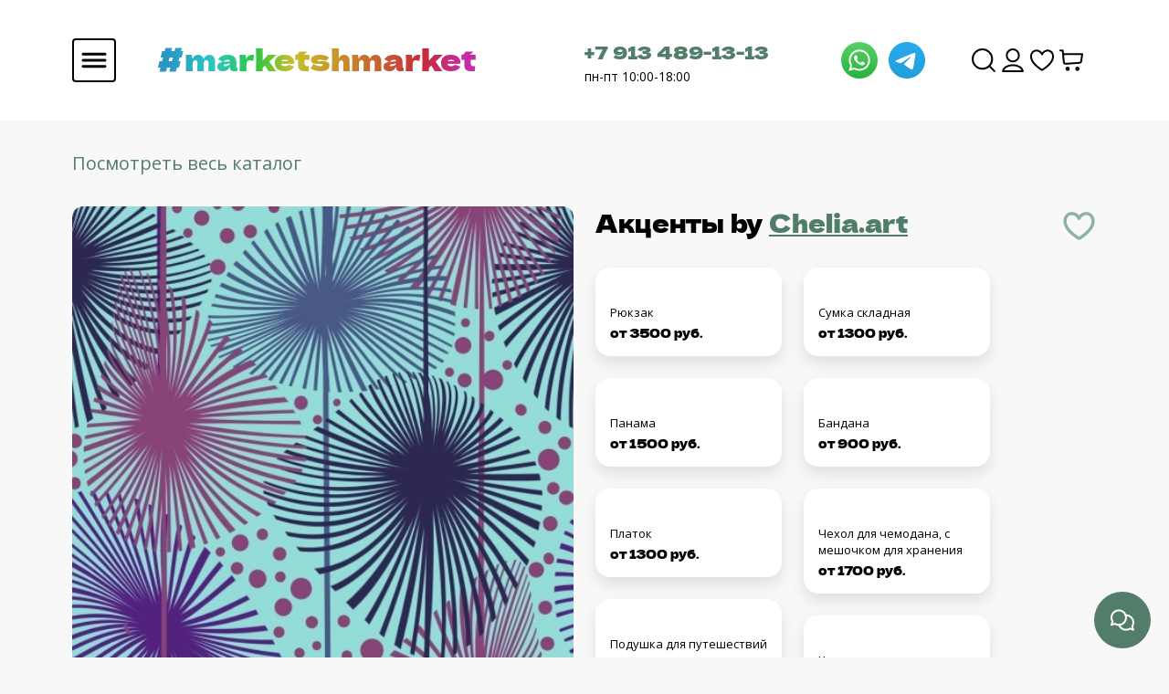

--- FILE ---
content_type: text/html; charset=utf-8
request_url: https://www.google.com/recaptcha/api2/anchor?ar=1&k=6LfXhUEmAAAAAOGNQm5_a2Ach-HWlFKD3Sq7vfFj&co=aHR0cHM6Ly9tYXJrZXRzaG1hcmtldC5jb206NDQz&hl=ru&v=TkacYOdEJbdB_JjX802TMer9&size=normal&anchor-ms=20000&execute-ms=15000&cb=j19bwpyr4ut1
body_size: 46078
content:
<!DOCTYPE HTML><html dir="ltr" lang="ru"><head><meta http-equiv="Content-Type" content="text/html; charset=UTF-8">
<meta http-equiv="X-UA-Compatible" content="IE=edge">
<title>reCAPTCHA</title>
<style type="text/css">
/* cyrillic-ext */
@font-face {
  font-family: 'Roboto';
  font-style: normal;
  font-weight: 400;
  src: url(//fonts.gstatic.com/s/roboto/v18/KFOmCnqEu92Fr1Mu72xKKTU1Kvnz.woff2) format('woff2');
  unicode-range: U+0460-052F, U+1C80-1C8A, U+20B4, U+2DE0-2DFF, U+A640-A69F, U+FE2E-FE2F;
}
/* cyrillic */
@font-face {
  font-family: 'Roboto';
  font-style: normal;
  font-weight: 400;
  src: url(//fonts.gstatic.com/s/roboto/v18/KFOmCnqEu92Fr1Mu5mxKKTU1Kvnz.woff2) format('woff2');
  unicode-range: U+0301, U+0400-045F, U+0490-0491, U+04B0-04B1, U+2116;
}
/* greek-ext */
@font-face {
  font-family: 'Roboto';
  font-style: normal;
  font-weight: 400;
  src: url(//fonts.gstatic.com/s/roboto/v18/KFOmCnqEu92Fr1Mu7mxKKTU1Kvnz.woff2) format('woff2');
  unicode-range: U+1F00-1FFF;
}
/* greek */
@font-face {
  font-family: 'Roboto';
  font-style: normal;
  font-weight: 400;
  src: url(//fonts.gstatic.com/s/roboto/v18/KFOmCnqEu92Fr1Mu4WxKKTU1Kvnz.woff2) format('woff2');
  unicode-range: U+0370-0377, U+037A-037F, U+0384-038A, U+038C, U+038E-03A1, U+03A3-03FF;
}
/* vietnamese */
@font-face {
  font-family: 'Roboto';
  font-style: normal;
  font-weight: 400;
  src: url(//fonts.gstatic.com/s/roboto/v18/KFOmCnqEu92Fr1Mu7WxKKTU1Kvnz.woff2) format('woff2');
  unicode-range: U+0102-0103, U+0110-0111, U+0128-0129, U+0168-0169, U+01A0-01A1, U+01AF-01B0, U+0300-0301, U+0303-0304, U+0308-0309, U+0323, U+0329, U+1EA0-1EF9, U+20AB;
}
/* latin-ext */
@font-face {
  font-family: 'Roboto';
  font-style: normal;
  font-weight: 400;
  src: url(//fonts.gstatic.com/s/roboto/v18/KFOmCnqEu92Fr1Mu7GxKKTU1Kvnz.woff2) format('woff2');
  unicode-range: U+0100-02BA, U+02BD-02C5, U+02C7-02CC, U+02CE-02D7, U+02DD-02FF, U+0304, U+0308, U+0329, U+1D00-1DBF, U+1E00-1E9F, U+1EF2-1EFF, U+2020, U+20A0-20AB, U+20AD-20C0, U+2113, U+2C60-2C7F, U+A720-A7FF;
}
/* latin */
@font-face {
  font-family: 'Roboto';
  font-style: normal;
  font-weight: 400;
  src: url(//fonts.gstatic.com/s/roboto/v18/KFOmCnqEu92Fr1Mu4mxKKTU1Kg.woff2) format('woff2');
  unicode-range: U+0000-00FF, U+0131, U+0152-0153, U+02BB-02BC, U+02C6, U+02DA, U+02DC, U+0304, U+0308, U+0329, U+2000-206F, U+20AC, U+2122, U+2191, U+2193, U+2212, U+2215, U+FEFF, U+FFFD;
}
/* cyrillic-ext */
@font-face {
  font-family: 'Roboto';
  font-style: normal;
  font-weight: 500;
  src: url(//fonts.gstatic.com/s/roboto/v18/KFOlCnqEu92Fr1MmEU9fCRc4AMP6lbBP.woff2) format('woff2');
  unicode-range: U+0460-052F, U+1C80-1C8A, U+20B4, U+2DE0-2DFF, U+A640-A69F, U+FE2E-FE2F;
}
/* cyrillic */
@font-face {
  font-family: 'Roboto';
  font-style: normal;
  font-weight: 500;
  src: url(//fonts.gstatic.com/s/roboto/v18/KFOlCnqEu92Fr1MmEU9fABc4AMP6lbBP.woff2) format('woff2');
  unicode-range: U+0301, U+0400-045F, U+0490-0491, U+04B0-04B1, U+2116;
}
/* greek-ext */
@font-face {
  font-family: 'Roboto';
  font-style: normal;
  font-weight: 500;
  src: url(//fonts.gstatic.com/s/roboto/v18/KFOlCnqEu92Fr1MmEU9fCBc4AMP6lbBP.woff2) format('woff2');
  unicode-range: U+1F00-1FFF;
}
/* greek */
@font-face {
  font-family: 'Roboto';
  font-style: normal;
  font-weight: 500;
  src: url(//fonts.gstatic.com/s/roboto/v18/KFOlCnqEu92Fr1MmEU9fBxc4AMP6lbBP.woff2) format('woff2');
  unicode-range: U+0370-0377, U+037A-037F, U+0384-038A, U+038C, U+038E-03A1, U+03A3-03FF;
}
/* vietnamese */
@font-face {
  font-family: 'Roboto';
  font-style: normal;
  font-weight: 500;
  src: url(//fonts.gstatic.com/s/roboto/v18/KFOlCnqEu92Fr1MmEU9fCxc4AMP6lbBP.woff2) format('woff2');
  unicode-range: U+0102-0103, U+0110-0111, U+0128-0129, U+0168-0169, U+01A0-01A1, U+01AF-01B0, U+0300-0301, U+0303-0304, U+0308-0309, U+0323, U+0329, U+1EA0-1EF9, U+20AB;
}
/* latin-ext */
@font-face {
  font-family: 'Roboto';
  font-style: normal;
  font-weight: 500;
  src: url(//fonts.gstatic.com/s/roboto/v18/KFOlCnqEu92Fr1MmEU9fChc4AMP6lbBP.woff2) format('woff2');
  unicode-range: U+0100-02BA, U+02BD-02C5, U+02C7-02CC, U+02CE-02D7, U+02DD-02FF, U+0304, U+0308, U+0329, U+1D00-1DBF, U+1E00-1E9F, U+1EF2-1EFF, U+2020, U+20A0-20AB, U+20AD-20C0, U+2113, U+2C60-2C7F, U+A720-A7FF;
}
/* latin */
@font-face {
  font-family: 'Roboto';
  font-style: normal;
  font-weight: 500;
  src: url(//fonts.gstatic.com/s/roboto/v18/KFOlCnqEu92Fr1MmEU9fBBc4AMP6lQ.woff2) format('woff2');
  unicode-range: U+0000-00FF, U+0131, U+0152-0153, U+02BB-02BC, U+02C6, U+02DA, U+02DC, U+0304, U+0308, U+0329, U+2000-206F, U+20AC, U+2122, U+2191, U+2193, U+2212, U+2215, U+FEFF, U+FFFD;
}
/* cyrillic-ext */
@font-face {
  font-family: 'Roboto';
  font-style: normal;
  font-weight: 900;
  src: url(//fonts.gstatic.com/s/roboto/v18/KFOlCnqEu92Fr1MmYUtfCRc4AMP6lbBP.woff2) format('woff2');
  unicode-range: U+0460-052F, U+1C80-1C8A, U+20B4, U+2DE0-2DFF, U+A640-A69F, U+FE2E-FE2F;
}
/* cyrillic */
@font-face {
  font-family: 'Roboto';
  font-style: normal;
  font-weight: 900;
  src: url(//fonts.gstatic.com/s/roboto/v18/KFOlCnqEu92Fr1MmYUtfABc4AMP6lbBP.woff2) format('woff2');
  unicode-range: U+0301, U+0400-045F, U+0490-0491, U+04B0-04B1, U+2116;
}
/* greek-ext */
@font-face {
  font-family: 'Roboto';
  font-style: normal;
  font-weight: 900;
  src: url(//fonts.gstatic.com/s/roboto/v18/KFOlCnqEu92Fr1MmYUtfCBc4AMP6lbBP.woff2) format('woff2');
  unicode-range: U+1F00-1FFF;
}
/* greek */
@font-face {
  font-family: 'Roboto';
  font-style: normal;
  font-weight: 900;
  src: url(//fonts.gstatic.com/s/roboto/v18/KFOlCnqEu92Fr1MmYUtfBxc4AMP6lbBP.woff2) format('woff2');
  unicode-range: U+0370-0377, U+037A-037F, U+0384-038A, U+038C, U+038E-03A1, U+03A3-03FF;
}
/* vietnamese */
@font-face {
  font-family: 'Roboto';
  font-style: normal;
  font-weight: 900;
  src: url(//fonts.gstatic.com/s/roboto/v18/KFOlCnqEu92Fr1MmYUtfCxc4AMP6lbBP.woff2) format('woff2');
  unicode-range: U+0102-0103, U+0110-0111, U+0128-0129, U+0168-0169, U+01A0-01A1, U+01AF-01B0, U+0300-0301, U+0303-0304, U+0308-0309, U+0323, U+0329, U+1EA0-1EF9, U+20AB;
}
/* latin-ext */
@font-face {
  font-family: 'Roboto';
  font-style: normal;
  font-weight: 900;
  src: url(//fonts.gstatic.com/s/roboto/v18/KFOlCnqEu92Fr1MmYUtfChc4AMP6lbBP.woff2) format('woff2');
  unicode-range: U+0100-02BA, U+02BD-02C5, U+02C7-02CC, U+02CE-02D7, U+02DD-02FF, U+0304, U+0308, U+0329, U+1D00-1DBF, U+1E00-1E9F, U+1EF2-1EFF, U+2020, U+20A0-20AB, U+20AD-20C0, U+2113, U+2C60-2C7F, U+A720-A7FF;
}
/* latin */
@font-face {
  font-family: 'Roboto';
  font-style: normal;
  font-weight: 900;
  src: url(//fonts.gstatic.com/s/roboto/v18/KFOlCnqEu92Fr1MmYUtfBBc4AMP6lQ.woff2) format('woff2');
  unicode-range: U+0000-00FF, U+0131, U+0152-0153, U+02BB-02BC, U+02C6, U+02DA, U+02DC, U+0304, U+0308, U+0329, U+2000-206F, U+20AC, U+2122, U+2191, U+2193, U+2212, U+2215, U+FEFF, U+FFFD;
}

</style>
<link rel="stylesheet" type="text/css" href="https://www.gstatic.com/recaptcha/releases/TkacYOdEJbdB_JjX802TMer9/styles__ltr.css">
<script nonce="VVqN7ivfWAKvlf_u2vs0Kw" type="text/javascript">window['__recaptcha_api'] = 'https://www.google.com/recaptcha/api2/';</script>
<script type="text/javascript" src="https://www.gstatic.com/recaptcha/releases/TkacYOdEJbdB_JjX802TMer9/recaptcha__ru.js" nonce="VVqN7ivfWAKvlf_u2vs0Kw">
      
    </script></head>
<body><div id="rc-anchor-alert" class="rc-anchor-alert"></div>
<input type="hidden" id="recaptcha-token" value="[base64]">
<script type="text/javascript" nonce="VVqN7ivfWAKvlf_u2vs0Kw">
      recaptcha.anchor.Main.init("[\x22ainput\x22,[\x22bgdata\x22,\x22\x22,\[base64]/[base64]/[base64]/[base64]/[base64]/[base64]/YVtXKytdPVU6KFU8MjA0OD9hW1crK109VT4+NnwxOTI6KChVJjY0NTEyKT09NTUyOTYmJmIrMTxSLmxlbmd0aCYmKFIuY2hhckNvZGVBdChiKzEpJjY0NTEyKT09NTYzMjA/[base64]/[base64]/Ui5EW1ddLmNvbmNhdChiKTpSLkRbV109U3UoYixSKTtlbHNle2lmKFIuRmUmJlchPTIxMilyZXR1cm47Vz09NjZ8fFc9PTI0Nnx8Vz09MzQ5fHxXPT0zNzJ8fFc9PTQ0MHx8Vz09MTE5fHxXPT0yMjZ8fFc9PTUxMXx8Vz09MzkzfHxXPT0yNTE/[base64]/[base64]/[base64]/[base64]/[base64]\x22,\[base64]\\u003d\\u003d\x22,\x22wooAbMKdYcKzMTDDnEbDmsKvNcOga8O6cMK6UnFpw7o2wosZw7JFcsOFw53CqU3DqMODw4PCn8KAw5rCi8KMw5vCpsOgw7/[base64]/MF/DpSvClDfCssOlIcKWfVIvGHHChMOYFFnDtsOuw7DDqMOlDQ0PwqfDhT3DvcK8w75Zw5oqBsKoEMKkYMKWFTfDkmbChsOqNGVhw7d5wqhOwoXDqnMpfkc7DcOrw6F7ZDHCjcKmcMKmF8Krw5Bfw6PDiRfCmknCsQ/DgMKFHMKGGXptGCxKQcKfCMOwIsOtJ2Qmw5/Ctn/Dh8OsQsKFwp/[base64]/Cumgtw7Aqw7pbw5wrwpnCjsOpM8OBwrlyaVVLw6XDk1nCi8KaaFFrwqPDozETNsKwAQ0VSjFtGMKNwpnDiMKgOcKjwrHDqC/DoCjCiyMIw7vCmX7DpjPDj8OJW3IOw7LDgDDDvyPCk8KGZA0SUsKew4hyBz7CjcKLw7zCrsKfVMOBwrUHRSkWSgnCjArCmcOBO8K6K0fCmEdaV8Ktwrk1w41Xwo/ClcOMwr3Cq8KHJsOwSAfDnMOuwrzCmHxNwp04bcKDw5MPe8ORGmrDkX7ClCoiJ8KQM1nDjsKYwrbChB/DlBfCgMKFbTNiwr7Ctj/CoHTChz54N8OTXMOUCnzDo8KmwobCvcK+Xy3Cr3EUKsKSD8OrwqZmw6jCvcO2FsKnw4rCuTPCpiHCu0cVcMKGdwc3w6/[base64]/Dl8K7TAfDoxPDixPClsK+w6LDmMK6AkHDjD0KwqMMw4gSwrRwwoIXe8K3J29NKk7CjsK1w69Ww7YVV8OvwqxtwqHDh13CosKHLMKsw6bCmcKbPcKHwq3ClsOOQMOmQ8Kgw63DtMKRwrcHw585wqvDnis/wrrCuybDlsKqwpQPw4fCrMOdUy/[base64]/CmzDCi3PDvxkEwqPDvRnDgBBgKEwyw4fCjgvCgsKIaydqccOtIVPCocKlw43DqyzCj8KCBGoAw45Mw4R3QzTDuTTDm8Oyw7A9w7vChAvDrgV6wr3DrjZ4EkAYwqcqwpnDjMOlwrR1w6dMPMOZZHNFf0hUNX/DscKBwqcIwoRjwqnChMO5OsOdQcKUDDjCvEXDicK4Zx8gAHsKw7lRRkXDlcKXf8KMwq3DunTCjMKEwobDqsKOwpzDswLCiMKqVUnDjMKAwqbDtsOkw43DpMOTGljCm3zDrMOFw4/[base64]/wr7ChiwuwocTOkrCgMObwo3CqRzCoj/DkjMhw6zDgcOdw7huw6t+RXrDvsO5w7fDp8KjG8O8UcOzwrhjw643SzzDhMKnwoPCqC9PT0vCscOidsKXw5BMwr3CiUlbVsOyNsKuaGvCsBEbHmHCuUrDocOhw4YFcsKKB8O/w79MRMKnH8OTwrzCuCLClMObw5IHWsOocw84D8OBw4fCk8K4w5zCh3Z+w59PwrXCrE0GNRJ/w6jCnD7DnkoQaGY1NAogw4HDkwUgPgxXK8Kbw6Y5wr7CssOVRsOFwrBHPsKAJsKPcHlJw6/[base64]/CtMKsLAhlw4XDkXfClMKIP8KNw7QswqQRw7wZTMOjO8Kvw4jDvsK4Cylrw7jDncKRwrw8W8O+w4PCvyfCnsOUw4Ivw43CosK+wrLCoMKuw6fChsK1w5Vxw6zDscO/Qk0QbMOlwpnDpMOuw50LAzcdwoB6Tm3ChyDCoMO4wo3CtsOpe8KHVBHDsG8qw5AHwrBfwonCrzfDpsOjQwPDok7DisKkwqzDviLDnR7Cm8ObwqJGaj/CtW1swodKw6pYwoVvLsO1LRxOw5nCqMOQw6DDtwTCqB3DuknCq3rCnTRMQMKMLWZUO8Kgwq/[base64]/CncKxKcOOwqvDoMOYUMK4w6gBFsKbwqU0wpPCqMKqEkV9wrwLw7UmwrxQw4PDgsKdd8KWwrFkZyjCtWkZw6wJcgEqw6srw7fDjMOHwqPDg8K8w6YHwrh/M0PDusKuwrXDq0TCuMOeaMKqw4/CrcKpS8K9E8OpegbDlMKdaXLDvcKBE8OzaEjCtcOYScOMw4p3BsKEw53DrSgowrE6PWgEw4HCtUvDq8OrwovDnsKRKQlCw6rDtcOAw4rCuyDCkDwGwoNwSsO4TcOTwpHDj8K5wrrCjlPCpcOhcMKnNMKGwrvCg0BFcHVUW8KKLMKnAsKhwq/CncOpw44cw45qw6vCsStbworCqRrDsCbDg2rCnzkuw73CnsORY8K8wqYyWQEdw4bDlcOydg7CrTF3w5BBw5dcacKveU0qS8K/EWbDlDAnwqtJwqvDmcO5VcK9GsOmw6FZw4TCrMKxR8O0D8KLc8KFaXQawrrDvMKZKxTDomPDgMOXSQMmdy84PgHCn8OYYcOuw7FvOsKkw6ttH1rCnC3Cvn7CmCHDqcOiS0vDmcOKBsOfw5AkR8KMLjjCnsKxHDAUccKkHQ5gw5loWsKWZCvDlcKrw7TClgJIX8KRXDY/wos9w4rCosOLJMKmZsOVw4ZGwrTDocKcwrXDs0JGXMKywrdUwp3DtV8qw5jDpDzCqcKnwqU5wpfDnRbDsD9CwoJ3ScKPw4HCj03CjcKSwrfDtsOCw74QD8OgwqEUPcKAeMOzZsKLw7rDtQIgw4FUfF0JBGglbS/DmMKZAQvDqsOoRsOVw7LCjTLDmcKxbDMFBcO6bxQIUcOgAjvDvC0sH8Kew5nCmcKbM2bDqkrDmsKGwprDnsKMUcKowpXChg3ChsO4w5Miwp13GwbCkWwDwqVNw4hZCkZYwoLCvcKTMcO/UmrDuk4QwoTDr8OKwobDrF5Nw5DDmcKZVMKbchpuYRjDoSYDQ8Kvwq/DlRExDmpVdy7DhELDlg4vwqtBbUfCsmXDh0J9Y8OBw6DCn3PCh8OtYHJNw4s/IFFYwrrCiMOQw6gpw4AewqZQw73DgE4VKwzCsm18XMK9ScKVwofDjAXCgzrCnSwMasKIwoZnVgDClMOYw4DCsSbCjsKOw7jDl1pWWQ3DsCfDscKIwpZfw4nCilFhwrXDpVF7w4HDhFc7PMKaS8KVOsKzwrpuw5zDncO/MkjDiTTDtRLCnl3DlWzCi33CnSfDosKpEsKuKcKYWsKmZETDkVFiwrLCkEgbPU89PR/Dq0nCrwXDq8K7REVKwpRJwqtRw7fDscOEdG09w57CicK+wrTDpcK/wpPDqcKkZmDCoWIbKsOLw4jDn0cyw61sYzbDtQIww6HDjMOUaRTCjcKbS8Omw4nDjwkeGcOWwp/ChGcZCcObwpdbw6AfwrLDhAbDlhURP8Onw5ghw6gDw4g8VsOjVQbCgsK0w5sKX8KrasK/IkTDqsKSIB4qw6gXw77CkMKrdQrCuMOiWMOtTsKdRsOyfMKzFMO6wojCsSFHwpNwW8OeM8KZw4tcw4tOUsOuRcK8VcKsL8OEw4M/O2HClF7CrMOQwoHCt8K2U8Kvw4bCtsKGw5gmdMKZFsKlwrB9w6Fbw50HwpV9wojCs8OOw57DknZnZsKzdMKlw78RwrzCnMKtwo8CUj4Cwr/DmF1CDyrCoH0YPsKLw6Ejwr/[base64]/DqjfDkQZiUFPDtFfDo3tzM1vDsSfCkMKdwrXCjcKFw7hWG8OPccOaw6HDrQzCulPCoTPDjh7DpH3CrMOKw71twr9+w6tvaD3Cp8OqwqbDlcKVw4/[base64]/CjMOVw6FiU8OARcK9wpARwovCrgPDjMOJw6DDhsKJwq4tQ8Ofw78PUsOAwqjDuMKowqtFcMKXwrZtw6fClxfCoMOPw6VIRsKEWTw/wpLCpcKhBcKyf1lsXMOhw5NEI8KTdMKWw5kRJzoNPcO1A8Kfwpt8DMOuVMOpw7NPw4DDnw/[base64]/DhcKFXHHCiXV0VGHCrFrCnToWYCJAwqdzw7DDnsOwwq8zWMKcO0xyFMKYD8K+eMKLwqhFwpFzacOcJENDwpfCtcOfwoLDmhB4XG/CtzN8dMK5VzTCih3DtiPClcKiaMOuw6nCr8OtbMOac3vCqMOJwoNdw7UwSMOZwofDgBXCpMK/SC0DwooSw6zCvEHDqyrClmwkw7lXESnCj8ObworDq8KWFMOSwrvChSXDjSV8Yh7DvB4kbVxDwpzCmMO4G8K7w7Vdw5LCgn/[base64]/Di2ExecOxw4DDmcO4w5wOVMKBIcOWRcKww53CjQFjBMOaw7PDklfCg8ONRnolwobDoQgNTMOzWmLCkcKhw6MZwrBFwqPDqjRhw4DDvcOhw5DDrEhPw4zDhsOHLjtZwr3CtMOJScOBwqR/RWJBwoAUwobDnVAUwqnCmXB6IRzCqAjCuT7CnMK7GsOJw4EwLSfCkS3DtSHChxLDjWJlwqwPwowWw4fDkS7CiQnClcKlPCnCrk3CqsKGMcKbZQN2FT3CmEkdw5bCm8KEw4bDjcOrwpzCrxHCukDDtC/DkTfDhMKjWsK8wrB1wpVjaDxGwoDDmDxxw6YzWVNmw4BHPcKnKgDCilZEwoMrf8KQKMKgwpg9w6TDh8Ocf8OpI8OwOGY4w5/DscKaYXltXsKCwoFuwqPDrQjDm3rDs8K6woMMQjUmS1U1woB/[base64]/[base64]/e8KkSw7DoMKMw6USwrLCp8OkJsKEOijDnTbDhVpxw43DlMKFw5RRaDIONsOrDn7Cj8Oywp7DlHJEecOoan/DrFldwrzCgcKgZUPDvDR1wpHCiSfCkAJvD3fChh0BESInE8KKwrbDrmzDuMONUnQEw7lUwpbCpVteI8KuIx7DmBYAw6XCkkcbBcOiw5jChB8Xey3DscK+STVNWj3CvUJ6w6NTw4wYV3dmw5AMDMODLsKhGAw6MFVywpPDkcO2UXDDn3tZZy/DviRcYsO/VsKJw6k3emRKwpQaw6DCgifCo8KYwq5gM2nDqcKqaVrCpCsdw51xMj5ZCSpXw7TDr8Ocw7XCpsKyw6LDhXnChV4ONcOQwoJNZcKwK2fCnUVrwp/[base64]/CGVqwoZKLg1hw7Bdw7YLWRdCwrvDvsKfw7TCg8OEwoRqFsO2wpzCmsKZACTDtFfCtcONGsOVWcKRw6jDi8KgSyxZSnvCjlIsNMOqbcKARyQnTkUKwq1UwofCr8K+Jx4PC8K9woDDmMOdDsOUwpjDmsKDNm/DpGR4w6MkD15sw61sw5rDm8KjE8KSSDwnR8Kywrw5Y3Z5WzvDj8Okwos+w4jDjSDDrz0ebj12w59Nwp/DrMOmwrcWwoXCqErCl8O3LsO9w4nDl8OvfSjDuhjCvMOTwrI3agoaw4UQwrNww5nCiHfDvzYvBsOfcTlfwqrCj2/ClMOCA8KcJsO/MsKHw5PCrsKww7B4EjBqw4bDoMOzw5rDksKlw6sMVMK6WcOnw51Twq/DvGXClMKzw4DChl7DgHVXPxbDq8Kww70Uw4TDrUbCicKTV8KxE8Kew4TDg8Omw5JVwoPCoDjCmMKrw7nCgkzCusO9NsOOPcOAT0/CgcKuZMK8OEdKwoNKw7jDuHXDtcOaw4ZiwpckfU9Tw4/DpcO8w6HDv8O7wrXDksKEwqgZwp9TM8KoZsOJwrfCmMKjw7vDmMKkwqkXw5jDpQZeI00pWMOAw5Ucw6LCkHzDnyrDuMOawrrDiQnCrsOtw4Zlw6bDvDLDj2IWwqNxDsKGLMK5b3PCt8KFw6YReMKTDjtpScK6wpVsw7fCqlrDqMOCw5IkMlYVw4cnQ1pGw7sLTcO/[base64]/CrMKjwoBow5PCqsKTOnXDhsOxVR7CgsOPTS7CtQXCssOZej7CqgHDh8OKw6FxO8OlbsKuMsOsJTXDu8KQa8K+GMOnacK1wrbDh8KBSBZ9w6fCt8OKL2bCssOfPcKGPcOww7JCwrx7NcKiw5fDssOITsOMGCHCvH/CoMKpwpsMwod6w7Vxw4XCqnDDv23CjxPCrC/ChsO5UsOUwoHCiMOOwqHCnsOxw6vDjwgGCcOlX1/[base64]/DkMO7JQt3w4BwwrEBFMKHHMKmSMOIw5sCGsKWAFXCjF7DnMOmwpc7T3rDuw/Dg8KgTMO8T8OCLMOuw4VdIMKjMjthQnTCt07DocOewrQhSQXDsxIyCwZGUkwvGcKxw7nCucO3dMO3UhAzDWLCisOsaMKuJ8KCwqQiAMOZwoFYMcKwwrENNT4vOEAFb0EDSMOjFnbCskPDszoRw6ZvwozCisO0SlIYw7J/T8OpwozCtsKew5LCrMORw6jDksOzCMOowqs0wpHCjmjDmcOFT8KJX8OdfCvDtW5Fw5w8dcOIwq/DiUdzwqEcZMKcChbDn8OFw51Sw6vCoDQewqDCkEZ4w4zDjR4NwqEbw6pkDkHCp8OOBcOhw6EAwq3CjcKiw5rCnEnCnsOoWMOFw5HCl8KrB8K8w7XCtE/[base64]/[base64]/DiyjDq8ORw4Bbwrktwp7Dh8O3P8Kzw5FxwovDl0jDiD47w5DDgSnCoDTDvMOxEMOzYcOdKD1/wr1yw5l0wojCqlJaZzN6wq9nDcKfGEw8w7nCpUwKPB3CksOiQcKxwrNxw7jCocOFSsOFw5LDncOJY0vDv8K2Y8OMw5PCtHQIwrEew5bDssKVTlcEwqfDv2Yswp/DrRPCmER+YE7CjMK0wqvCvxtbw7vDosK3D1lDw43DqzF3wpPCv1Efw4bCmMKMYMOGw6Fkw6wEU8OdBRHDo8KCQcOEZC/DtFBIFGp8OkvDulNuA37Dk8OwF04Zw75cwp8lXFUuOsOrwrfCqmPCgcO4bDjCrsK3JFsQwpFuwpB3T8OyQ8O/wrJbwqfCtsO7wpwjwp9LwpcTKyzDhV7Ck8KlAx5cw5DCrx7CgsKww5Y3F8OKw6zClXsuZsK4L1nCpMO9DcOMwr4Kw4Byw7lew6goGcO/bg8WwqNqw6zCuMOpSnIuw6XCgGhcIMKUw57ClMO7w40TQ0/CocKzd8OaBDrDlAzDsUPCucKwOBjDplHCh2PDu8KsworCvAczDHR6WXUGPsKba8K+w4bCjFPDnw8tw4nCmUlqFXTDpizDucOxwqnCnGgwWsOPwp8Qw5lDw7vDvMKaw50YWcONAXomwpdKwpfClsKoUzArAA4Dw4NFwoEPwoXCi0TChsK8wrYfCcKwwonCj0/CsRnDlsKaRzDDmyR6CRjCgMKHBw8DYxnDmcO6UR1fWMKgw5pFPMKZw6/DlVLCiBdmw6ohYVtDwpUGAjnCsiXCoiTCusODw4LCtwUMCALCh0Uzw7bCv8KdXmFMEmvDihQFWsK2wpHDgW7DswLDi8OTw6vDuHXCuhvCnMOkwqLDgcK1c8ORwo5aFnEnc27CpF7Clyxzw6bDv8OAeT8jHsO6wozCok/CkHdrwpTDg014WMKxKHvCujPCt8KyIcKBJR3Ch8ODdsKab8O4w7PCtyYrGV/[base64]/DiRp5wpfDhVzCsE4Hw43CjmzDuMKtLcOtBMK7wqXDqjHClsO6CsOtCVdhwrXDiW7Cr8KywprDgsKBJ8Ovwr/DpV1uDMKbw4vDlMKlS8Obw5TDtcODE8Kowp94w6JVRxogDMO6NsKxwrd1wqB+wrB/[base64]/HcKvaVI3w7nCowzDqXDCs0jCq8KDw4bDhUUMUxcZwo3DjVZ3woN+w5tROcO7RR/DiMKVQMOkwrpVacOmw63Cq8KAYRXCusKtwpxXw7LCg8O5EAcpAMKPwojDpMKNw6o2L0xoFTlrwpjCtsKhwr3Do8KeUcOcMMOKwobDj8OGV25YwrVlw7t2Z1JQw57CuBfCtC5mV8OXw4FON3Qrwr/[base64]/Ck8O9FsKuO1PCtcOGaHTDj8KgXBIVwozCl2TDosO7w43DqsKMwoQUw6TDqcOcIiHCgVjDjWQbwoE0wofCozdSw4bCtTjCjy9jw4LDjnogP8OJw7XDiyXDmRlNwrY4w5DClcKXw5YaFVZaGsKdO8KPKcOUwox4w6LCocK/[base64]/DigAkwqBPKMK2w5ILwpR+woTCssKYFcKrwrhZwqI9Qm/[base64]/Cn8OFKMOJwoPChCcFwqfCh8OCw7ojBCxvwqzDg8KPeUJFaG7DmMOywr/CkCZdYsOswrfCvMO5w6vCsMK+GV3DrlDDnMOEDsOQwrZ9bWUgcDzDvXIiw63DiVsjLsOTwpDCl8O1SyUAwo8Dwo/DoT3Di2gfwooIQMOfHg5/[base64]/Dnh8uwrojw4/CiMKES1LDoMO1H3PDgsOXaMKNdQDCjiVLw58WwrDCjxgIMsOMPDsfwpwlTMKgwovDqmHCt0fDvAzCr8OgwrTDk8K1dcOaTUEuwo9yZRF8asOyPU3CsMKdVcKmw7QjQizDtj8/H2PDnsKCwrYqYcK7cAVaw4crwoAuwo5qw7/CkGvCnsKXKQ9gSMORe8KyV8KpZ0R5w7LDhQQhw7c8WiTCtMOlwrcbY1NXw7d8woHCqsKGPMKQDg1qYTnCu8KlTcO3TsKddWsrO1TDjcKVasOzw5bDsn/Di2dfVinCrRYuPmo4w7HCjmTDjznCsAfCjMOjw4jDkMKxHsKjK8K4wpU3HVtQbMK6w4jCisKcdcOXLH97LsO0w5VJw7XDrGQcwpPDtcOuwqIDwrV4woXCjAPDqnnDk0HChsK+TcKtdBpJwo/[base64]/wprCjMOOw7nCgsKULH/DjUlyAVUlw57DhcOqQDNmwqfCg8KKRDsTS8K5Cz5ew5MOwqxLP8OEw4VswqfCohPCm8OKbcOUDUIdX0MuXMOdw7AUf8OAwp8YwotvRhguwoHDijJiwpzDnxvDpsOaJMOawro2YMODPsO9fMOXwpDDtU17wqHCp8O5w7clw77DsMKOw63CrF/CjsOhw6k7N2vDhcOWexN1AsKFw4sXw5IFIipqwqQZw6FIcxbDpyUbGsKxEsOzF8Klw54AwpAuwrrDml5aZUXDlH07w4ByPSZ8FsKjw4/DqTU1WUzCq2/DosObIcOCwq/[base64]/[base64]/DiApewrnCgsOUwrXCi8OTSV/Dn8OHwqJzw6BgwpHDvMOIw7dNw4VKLC92HMODGg/[base64]/CpFx0GV/[base64]/[base64]/DnkrDgR/[base64]/CscODw7PCusOYwrcow6MzGMKxPwTCpsK8w5ppwpjCnWTCr2AQw7XChHJlcMKdw5jCj0FdwrwKPcKtw4hMIS5XThlOVcKpYH0oHMO7wpBObHNnw412wpTDocK4TsOsw43CrTfDlsKHVsKNwooUcsKrw4tFwq8jUMOrQcOTYU/Cp3LDlHXCnsKNXsKPwpZYZMOpw6FBfMK8GcOPeHnDm8OkB2PDng3DiMOCWAbCmj82wqgFwpTCnMKDECrDhsKvw7ZWw7nCmXfDnjjCvMKeJikhX8OkXMOvwpbCu8K/VMOXKQVtJgoewoLCrmLCj8OHwq7CssOyS8KVVBPCv10kwp7Cv8OiwrnCncKLGyzCmm82wozCi8K5w4xeRRLClgQrw6pdwpvDvCFlIcKHcRPDs8Kfwpl9c1NMQMK7wqsmw5vCo8OUwr8fwr/DiTk1w6xxJcO2XsKvwqRAw7DCgsKjwofCkTR+DCXDnX1/[base64]/[base64]/CpA3CosOmHQdkBmXCghjDtV8PUVpZw73DmVcDXMKqS8OsFzXDncKPw5HDmxLCq8OCMnDCmcKpwoVawq0LOghBZSPDmcOdLsOxbkxSCcKnw4VOwqHDuCzCnAcQwpTCnsOzDcOHDVbDrTAiwpRgw6/[base64]/[base64]/[base64]/BcOUwp7DjsO6w6LDkw8EEMKNw5jDvRhEFcO4w7ZwLm7CoCh7XEUYw6vDvMKowonDg2TDrS1PDMKuWE44wqHDrUZHwpbDogLCjF9qwo7CggY/[base64]/w6LCti88OWAuHWDDjcKcZsKCOT81wqxTCMOfw6ozEsOsJ8KzwoFkOVFDwqrDpsOBShXDvsK0w6lWw7PCpMK+w6rDohvCpMOJwpMfNMKgeQHCgMOsw6nCkBpdAsOhw6JVwqHDsAU3w5rDgMK5w6rDncO0w5oUwp/Dh8OmwpFPXSp0FBY1YwPDsDMNPDZbXQ9Twqd3w60ZfMOnw5hSIwTDl8OOP8KPwqUdw6Upw4nCosK7TzpUMmDDlU5cwqLDgB8kwoLDtsO5dsKcEh/DnsKFbnjDsUhxIlvCk8KLwqttZsOdw5gfw4Fcw6wvw57CvMOSYcOuwr1YwrwIdMK2EcK4w5rCvcKMMEoJw6bCrnliUkZfTMK8SA9zwrfDhGDCkRlHccKURMKdRj3Ci2XDkcOfw6vCoMOdw64sDF/CmhdUwrFIdSkqKcKGfkFEBH3DjjR7ZXdHUlxgXXAoGjvDlhImdcKsw5xUw4bDqcOtI8KhwqY/[base64]/CgsKaIn/[base64]/woo5wrvCl8KjL8O8GW5gJcK2woR3EcODw43Dv8Kqw4RQBMOTw7U2CHhCd8OOR1jCosK/w7Q2w5JCw57CvsOxBMKxM13Do8O/w6sSMMObAi9IG8KQXywNPhZ8dcKac3PCnxfCgVl1EgHCiGkxwpJIwoA0w5LCh8KKwrLDpcKOPMKHdEHDsVHDrjNyJ8OecMK6Qwk2w5zDuiB6U8Kcw49Bwp4mwoNlwoMXw5/DpcOiYMOrfcOBc0o3w659w4sdw6DDkTALE3fDqHFLPFBvw7VmLDFwwog6YwbDqcKlNT0nC24yw7zChzZKecK8w4lRw5nCusOQDw8tw63DnT55wqBlRVLCvEgxEcOBw4o0w6/CmMOHCcOQKTDCui9cwpTDr8K2fWUAw5jCplZUw5HCjkbCtMKgwogXesKWwp52HMKxLDjCsAAVwqQTwqYRwo7DkRbDnsK8e1PDjQzCmhjDpg7CkmVBwr84RHfCoX/CrkcPL8Kvw4zDtcKPFjXDpFVdw7nDl8Ogwp1wGFrDjcKAQsKjM8OqwqpFHiHCt8KpTEDDjsK3I3N4VsKjw7nCqkjCk8K3wonDhyHCrBpdwovDssK+EcOGw7DDucO9w6zCgU/CkAQvPsKBDk3CiD3Dp3FbW8KCKmkrw41mLC19AcOTwqjCkcKaf8Opw53Dg3RHwoguwobDlRzDmcOJw5lJwqvDj0/DvjLDuBpBRMO4fELCsg7DjzfCkMO+w74zw4TCr8OVcA3DhDpOw5JGU8KzP2PDiREkYETDlcKkXXFCwokyw5Y5wocCwpFMbsKTFcOOw6Yywo1gJcKOacO9wpUww6TCqURzw59xwrHDm8Onw6XCqhs4w5XDuMOCfsKsw4PDvcKKw5gmFmoDEsOMZMOZBDUVwpQSBcOhwq/DkgtpDDnDhsK4w7B8NcKlTGTDq8KXC393wrZGw6vDjlfCkXpPDxLCpMKgMcK3woAHaC91PBo8Q8Kzw79ZGsO9KMODazZGw6zDt8KjwrAgNDTCqVXCj8KRKntRWsKpMTnCpH7Cv0VmUnsRw5rCr8OjwrHCon7DpsONwqMvZ8KRw73Ck0rCuMKId8KLw6cbG8OZwp/[base64]/w5XDthFKWU9HOsO/fkcFwr7ChGHDvMOSw5vDocO3w77CuBbCkwAIw7PClDbDlmMNw6fCl8KIU8OHw4XDi8OCwpEXwoFUw43DiF4Gw7IBwpVVTcOXwrfDhsOhMcOswovCjArCp8KVwpbCgcKUQnrCsMOhw7Yaw4Jdw74Yw4cRw5zDoVnClcKmw4DDncKvw6LCh8Obw6dDw77Dky/DsE8bwo/DgTTCncOSXxEcdivCugDCvzYsWitLwpzDgMKGw7nDtcKHNsO4AzgKw6F5w59Ww5XDs8Kfw4ZcF8OzdXA7LMO1w68/w6h/[base64]/CkcKGw6F4LsORw41Pw4PCisK9wodAwo4MKQ57D8KSw49nwoZiZHnCg8KeYzduw7tSJRHCkMOhw7hReMORwrvDljYbw4g2wrTCuG/Dvjxlw5rDu0A0Ilh8CFdvRsOQw7QPwoMpUsO3wq03wopHZCbCpcKow4dlw5taDMO4w6XDgWEEwqnDtSDDhgVnYXYDw6ASTcKSIsKgwp8hw7AvbcKdw5XCs2/CqjDCtsKzw67CmMO8fCrClDfCtQAiwrZCw6hnLActwqjCuMKaGCorTMOrw7AsLmE6w4ddIQzDqAVPUsKAwqwjwoYGPMOyccOuSRE1wovDgB5fUiswUsOjw6EecsKTw43Cs188w77CrcOxw4gSw7dgwpfDlMKLwpjCksO3HUbDusKywqlYwrl/woZ7wq8uQ8KPaMKow6YVw4oAHgjCn23CmMKwUcOiTzICwpA8MMKZSCfClG8vGcOZesKgVcKOPMOvw5LDlcKYw7LCtMO0PMKNdMOLw4/CogA9wq/[base64]/wrvCp1jCuy3DlFJmw7o4w78Fw4/DmcOKwrXCncO6PAnDj8OqSxwHw7dbwrpWwolaw4kOMG99w4DDk8O3w4/CuMKzwrw+WWZ8w5NdUHfCkMOjwq3Ci8Kswo8awpU0WFBGJil2e3B8w6xqwq/[base64]/CmGLDhCFtw5LCi31Lw79XBcKdwr08NsKpTsOrHlFiw6ZvTsOBeMKoKsKXU8KzZMKHdF0QwqgXwqzDmcOOw7HCosOGCcOmQMK5UsK6woPDgx8QHcOyMMKsKMKmwoI0w53Dh13CmwxywpN8b1rDn3oBWEjCg8Kaw70/wqAhIMOCR8KMw6PCr8K3KGzClcORLsOxUg8VBMOvR3phXcOYw7QXw5fDrg7DmRfDtyVFC3M2M8Knw4HDpcKVYn3DhsOxJsOdP8KlwrvDuBg2XHRewojDnMOEwo9Mw4/DoU7CsBHDg14DwqbCr0rDsSHCqHkpw5oSFVdfwqXDhDXCusOIw7bCtiLDqsOkCsKoMsKgw5QkXWQFw7tNwq09bzDDtyrCr03DkRnCiALCmMOuAsOiw50qwp7DvEDDiMKiwpJzwoHDqMOkD31DUMOGMMKbwrQCwq0Iw6U2L3vDni/DlcOAcDrCr8K6SVFVw6dDZMKow7IPw7N6ZmgVw4HDvTbDo2DCosOxTcKCG0DDpGp5WsKRwr/DjsOlwpLDmyxgAF3Dr37CkMK7w6HDrHTCvjbCq8KBQhjDg23Dj33Dpj/Dk1jDoMKAw61ETsKBIi7CsG4qIDXCncOfw60Iwoxwe8O+w5UlwpTCscKEw500wqXDhMKaw53Cl2bDgiYrwqDDizTCigEae2tjbGgkwpBkRcKgwrx2w6lywp7DsCrDjHBWMXdjw5/CrMOKDB46wqbDmcKow6TCh8OGIS7Cm8K/UUHChhbDmETDmsOLw7XCvAMtwrUbdDlLP8K3KXbDtXYNc03DmMKzwqPDkcK+fRfClsO7wpIuY8Kxw6TDu8Kgw43DssK3aMOSwo1WwrwpwqrDicKwwrrDt8OKwrXCk8Kzw4jChF1DJyTCo8OuHMKVPkFHwpxcwozDh8KOw4rDtm/Cl8K3wo7CgSVXK0s/GWHCv2vDosOzw4MmwqQUEsKPwqHDhsOYw4kIwr9Rw442wodWwoU7JsOQB8KBDcO8X8K2woQqNMOiSsOVwq/DoRXCl8ObK03CrsKqw7dnwoAwAGR6awXDvj9DwpnCr8Ohe30Lw5TDgxPDnX8gdsKvAFhTWWYYKcK1U3FIBsKBMMKMUmzDgcOzWSLDs8Kbw4QOS0vCo8O/wq/Dk3DCtHjDgHYNwqTCvsKbccOdVcKiIkXDlMOUPcOBwq/DgjzCnx18w6HCiMODw43Ct1fDpz7ChcOGN8KbRmlOFcOMw5PDl8OEw4Yuw7zDisKhYMODw71Gwro0SX3Do8O6w54faw1iwrsYERjCtizCjhnChRt2w4QJFMKNw7/DoRhqwoBkc1DCsibDncKDIE1xw5wPScKJwqUOR8KTw6wrGHvCk2HDjjhBwo7DmMKnw4kiw7VVA1XDtcORw73DshVywqTCjzrDksOyO2kAwoN0N8OFwr5YIsO3RMKsc8Kwwq/DocKPwoksLsKmw78hF0bCjnkqZynDoyQWfcKFB8KxMDMNwot8woPDjMKCdsOzw7bCjsOoSMK0LMKvB8Kqw63CinXDogcgRxE/wp3CgsKxMMKEw7fChcKpZ2YXVBlpZMOGCXTDpsOqbkbClmRteMOZwrHCosO1w6dXXcKAKMKHwq06w7ElaQTCu8O0w5zCpMKyaRYhw5ctw7jCucKDbsKCGcO6c8OBGsKdKnUKw6tqe1k6CgDCn0J+wo/DpgRQw6VLJCJoTsOlA8KGwpoJHcK+JB0zwqgvRcK2wp4FMcO4w6d5w4AvJCPDqMOlw6dGFMK7w5JTaMOTSRnCjkXCqE/CuAHCpgPCoj8hXMOZa8Oqw6sjJlIQWsK6wqrCmSwse8KRwr9uD8KdKMODwpwDwrkjwqYswp/DsRvCpcOSO8K8GsO2RTrDvMKNw6cPElrCgHtkw41awpHDgXEYw4wUQVBZQWjCoRU4HMKlO8K4w5ZUTMOYw77ChsKawqkpPRDCi8Kcw4jDoMKOWMK6Dg1FN3ECwo0Cw6UFw6J/wprCtjTCjsK3w7EVwpZ4M8OTDiXCmihPwpLCqMO9wozCkwTCnEM4VsKRZsKOCsOgdcKDL0nCgBUlATssXW3DkAl+wq/CicOMbcKdw7YoSsOWNMKrK8K2UnBOcT0FFXfDqjgrwpB0w4PDrmppbcKHw47DocKLPcKVw4tpJ3IVKsOtwprDhw3DlCrDl8OKa0oSw7ktwoNBT8KeTG/ChsKBw7jCsxHCmX0nw4HDiEXClnnDmwgSwoLDocO9w7o2w78NOsKAJmbCncK4MsOXw4zDtw0Wwq7DisK/NWosWsOKZ25MZMKebk3Dn8OOw53DkHsTLBgnwpnDnMOXw49GwovDrGzDsQBFw7rCnzNtwosWEjAqa3bCksK/w4zDssKvw5MtEAHCkyZMwrVxE8KHQ8OgwpbCjCgRcBzCs03Dr3s5w6Qow7/DlBpkf0sOaMKMw4xgwpNawoI+wqfDmCbCqVbDmsOPw7DCqzcHc8OOw43DjTowXMOTw4PDq8OKw5TDrGvCm0ZZVMO8PcKoOcKSw5LDn8KeFj54wqPDkMOcdnpwFsKfPXTClWYLwo8GX1JISsOEQHjDoFnCusO5DsOGfwjClV0xSsOofcKXw4nCo2hvc8OqwpDCssOgw5/DqCJFw5JmLsOaw74GAHrDkzEOKXAZwp0Vwoo5OsO2PD0FZsKKKRfDrXQ5OcOBw5duwqXDrMOHYsKiw5bDssKEw681AT3Cn8K2wo7CrDzCj3odw5Adw6lTwqfDhnzCicK4LsKLw7RCDMOzasO5wow5GMOPwrNOw7HDi8KUw4/CsirCgXJLWMOCw4wmCAHClMKUKsKwf8OCVBM2IUzChcOjVj9yX8OUSMKSw59xKnrDr3oQVQdywoFEw5s8RsKxcMOIw63DtSLChkJ/WXTDuQ/DoMKTK8KITAI1w5shdB/CnklgwoYAw5HDqsK4PmnCs1TDnsK4S8KcdcOFw6IwQcOFJsKzfE7DnC0fDcOdwpXCjgI4w6PDhcO4TsOneMOTF15Nw7dNwr51w5VVfTQ/UFDCphzCksOqPBQjw4nClsOAwpLDhxgQw6FqwqvDvjHDuQQiwr/Ds8ONEsOvGMKBw7puVMKswoMUw6DCicKWXEcAXcOPc8KZw6PDiyEgw50Nw6nCulXDngxjdsKYwqNiw54nXF7CpcOTDU/CoWFCQ8KYEmHDrErCtGTDgi9nEsK5BcK4w53DqcK8w7zDgMKvf8K7w63Dlm3CiHzDlQl3wqdBw6hrwppqDcK8w4nDjMOpOcKswr/Dnz7DpsKQXMO9w4DCisOpw5bDn8KUw5hUw4g0w655SnfDgg3DlCoEUcKUVMKJRMKmw7vDtDxkw5ZxSw7Ckzgfw4g4LAjDn8KawozDvsODwonChj4ew77Cs8OPW8Orw69NwrcoN8Khwot5PsKpw5/DvGDCmcOJw5rCmF9pHMOOwqcTDGnDu8OOKUbCgMKOLgRTLD/DsVnDrxZIw55YKsKPCsKcw5vCk8KxXEPDvsKZw5DDnsKSw4Itw7kEasOIwo/[base64]/wqDDssOow7x5E0/[base64]/DqsO9IsO1woRvPWgGw6LCjcKUACDClsKnw7nDvW7Cu8KfOF1KwpZ2w5RBXMOwwqMGU3nCuEVlw7s6GMOhVXzDpzvCkw3CjBxiJ8KqOsKnKMOoYMO8a8OfwokjfHN6GRfCpMK0TCXDsMKSw7PDiAvDksOGw4ojXw/DlzPDpHNbwpF4ecKEWsKqwoJlTkQQYcOQwrVUOMKraT/[base64]/DkQjDjMOJw67CqMK2asKiH25cSmvDt8OIQQbDqXgMwobDskFMw4wxQ1R9eyBRwrzDucKFIAl5wpDCjGddw7EBwp7ClsOweijDosKGwrDCkWPCiDQGw4/CsMKdV8OfwrnCj8KJw5hmwrYNIsOpJMOdDsOxwrvDgsOww6/DphXCljTDtcKoEsK6w5jDtcKNUMK9w78WZhvDhCbDhDIKwrHCpEEhwrbDkMO6OsKPXMOMLATCl2rCk8O6LcOWwopqw7nCqMKUw5bCsSUyFsOuNFzCp1rCi17DgEjDhnQBwoNNG8KVw7DDlsK2wrhmPk/CtXEdMETDqcOre8OMfDYdw5NRB8K5UMOzwofCjsKqGwzDkcO+worDsDc9wpLCr8OZT8ORXsOeFWDCqsOpMcOscggbwr8ewqjDiMOWIsOaCMOQwoLCpQXCqFABwqTDuRvDsXxrwpTCqCw/w7hJAHgdw7oZw65XA2HDiBvCtsOnw4rCimDCuMKKa8OsRGpLFMKXGcOewrjCr1bDncOWHsKKYj3CgcKVw5/DqcKrKjTCgsOoVsKcwqAGworDucOYwr3Cg8KXVXDCpHjCjMK1w5w1w5vCg8KjBGkDBX1Xw6vChkJadzXCh0BLwqjDisK5w6k7AcOIwoV6wrVbw4sBdnPDk8KXwr4pRMKTwrdxccKcw6U8wp/CiiI7IMOAwpbCoMOrw7Jgw6HDmRLDmFs6KRdkblfDncO4w4gcbx5Fw5rDjMOFw6TCjnTClMKhb0c4wrzDlEVyKsOtwrzCpsODLsO+GcOFwqfDt01GLFbDkj7Di8O7wrjCk3nCvsOKKh3CosKow6gIYUHCjWPDoSnDugjCgXIzwrTDgj9rUzkfFcKJHA\\u003d\\u003d\x22],null,[\x22conf\x22,null,\x226LfXhUEmAAAAAOGNQm5_a2Ach-HWlFKD3Sq7vfFj\x22,0,null,null,null,1,[21,125,63,73,95,87,41,43,42,83,102,105,109,121],[7668936,574],0,null,null,null,null,0,null,0,1,700,1,null,0,\[base64]/tzcYADoGZWF6dTZkEg4Iiv2INxgAOgVNZklJNBoZCAMSFR0U8JfjNw7/vqUGGcSdCRmc4owCGQ\\u003d\\u003d\x22,0,0,null,null,1,null,0,0],\x22https://marketshmarket.com:443\x22,null,[1,1,1],null,null,null,0,3600,[\x22https://www.google.com/intl/ru/policies/privacy/\x22,\x22https://www.google.com/intl/ru/policies/terms/\x22],\x229gjb5B4vg5FtbCPv5xRVtK+lazELt9WKFSo7mz7aLTA\\u003d\x22,0,0,null,1,1763715840369,0,0,[227,198,74],null,[93],\x22RC-fvOlaVTeV1vXMA\x22,null,null,null,null,null,\x220dAFcWeA4bYiwf_3nzAuwP-fu3pufJiMKmEqF73FTu_xLjt_6gtbDuQZqGxPjEOCD3fOihUQT8Tys_2uknw3LaIVplofFBlxRf6A\x22,1763798640363]");
    </script></body></html>

--- FILE ---
content_type: image/svg+xml
request_url: https://static.insales-cdn.com/assets/1/959/5637055/1762926958/close.svg
body_size: 1
content:
<svg width="32" height="32" viewBox="0 0 32 32" fill="none" xmlns="http://www.w3.org/2000/svg">
<path d="M24 24L8 8" stroke="black" stroke-width="2" stroke-linecap="round" stroke-linejoin="round"/>
<path d="M24 8L8 24" stroke="black" stroke-width="2" stroke-linecap="round" stroke-linejoin="round"/>
</svg>


--- FILE ---
content_type: image/svg+xml
request_url: https://static.insales-cdn.com/assets/1/959/5637055/1762926958/ShoppingCart.svg
body_size: 610
content:
<svg width="32" height="32" viewBox="0 0 32 32" fill="none" xmlns="http://www.w3.org/2000/svg">
<path d="M4 4.3335C3.44772 4.3335 3 4.78121 3 5.3335C3 5.88578 3.44772 6.3335 4 6.3335V4.3335ZM6.66667 5.3335L7.66256 5.24296C7.61573 4.72788 7.18387 4.3335 6.66667 4.3335V5.3335ZM28 9.3335L28.99 9.47492C29.0309 9.18794 28.9454 8.89729 28.7555 8.67829C28.5655 8.45929 28.2899 8.3335 28 8.3335V9.3335ZM7.0303 9.3335L6.03441 9.42403L7.0303 9.3335ZM25.0574 18.7818L24.9862 17.7843L25.0574 18.7818ZM26.8948 17.0697L27.8848 17.2111L26.8948 17.0697ZM9.95668 19.8604L9.88543 18.8629L9.95668 19.8604ZM7.8224 18.0466L6.82651 18.1371L7.8224 18.0466ZM4 6.3335H6.66667V4.3335H4V6.3335ZM10.0279 20.8579L25.1287 19.7792L24.9862 17.7843L9.88543 18.8629L10.0279 20.8579ZM27.8848 17.2111L28.99 9.47492L27.0101 9.19207L25.9049 16.9283L27.8848 17.2111ZM5.67077 5.42403L6.03441 9.42403L8.0262 9.24296L7.66256 5.24296L5.67077 5.42403ZM6.03441 9.42403L6.82651 18.1371L8.81829 17.956L8.0262 9.24296L6.03441 9.42403ZM28 8.3335H7.0303V10.3335H28V8.3335ZM25.1287 19.7792C26.5373 19.6786 27.6851 18.6092 27.8848 17.2111L25.9049 16.9283C25.8383 17.3943 25.4557 17.7508 24.9862 17.7843L25.1287 19.7792ZM9.88543 18.8629C9.34207 18.9018 8.86761 18.4985 8.81829 17.956L6.82651 18.1371C6.97446 19.7646 8.39785 20.9743 10.0279 20.8579L9.88543 18.8629Z" fill="black"/>
<path d="M12.0001 26.6667C12.7365 26.6667 13.3334 26.0697 13.3334 25.3333C13.3334 24.597 12.7365 24 12.0001 24C11.2637 24 10.6667 24.597 10.6667 25.3333C10.6667 26.0697 11.2637 26.6667 12.0001 26.6667Z" stroke="black" stroke-width="2" stroke-linecap="round" stroke-linejoin="round"/>
<path d="M22.6666 26.6667C23.403 26.6667 23.9999 26.0697 23.9999 25.3333C23.9999 24.597 23.403 24 22.6666 24C21.9302 24 21.3333 24.597 21.3333 25.3333C21.3333 26.0697 21.9302 26.6667 22.6666 26.6667Z" stroke="black" stroke-width="2" stroke-linecap="round" stroke-linejoin="round"/>
</svg>


--- FILE ---
content_type: image/svg+xml
request_url: https://static.insales-cdn.com/assets/1/959/5637055/1762926958/hmbrgr.svg
body_size: 40
content:
<svg width="48" height="48" viewBox="0 0 48 48" fill="none" xmlns="http://www.w3.org/2000/svg">
<path d="M12 30.6665H36" stroke="black" stroke-width="3" stroke-linecap="round" stroke-linejoin="round"/>
<path d="M12 24H36" stroke="black" stroke-width="3" stroke-linecap="round" stroke-linejoin="round"/>
<path d="M12 17.3335H36" stroke="black" stroke-width="3" stroke-linecap="round" stroke-linejoin="round"/>
<rect x="1" y="1" width="46" height="46" rx="3" stroke="black" stroke-width="2"/>
</svg>


--- FILE ---
content_type: text/javascript
request_url: https://static.insales-cdn.com/assets/1/959/5637055/1762926958/addToCart.js
body_size: 227
content:
$(document).ready(function () {
  const addToCartButton = document.getElementById('add-to-cart-button');
  let quantityInput;
  const quantityInputFloat = $('#quantity-input-float');
  const quantityInputInteger = $('#quantity-input-integer');

  if (quantityInputFloat.css('display') !== 'none') {
    quantityInput = quantityInputFloat;
  } else {
    quantityInput = quantityInputInteger;
  }

  addToCartButton.addEventListener('click', function (event) {
    const quantity = parseFloat(quantityInput.val());
    const variantId = $('#variant-select').find('option:selected').val();

    Cart.add({
      items: {
        [variantId]: quantity,
      },
    });

    $(document).find('[custom-popup-modal="dynamic_basket"]').addClass('opened');
    $(document).find('[custom-popup-link="dynamic_basket"]').addClass('active');
    $(document).find('[custom-popup-bg="dynamic_basket"]').addClass('active');
  })
});


--- FILE ---
content_type: image/svg+xml
request_url: https://static.insales-cdn.com/assets/1/959/5637055/1762926958/Close_S.svg
body_size: 1
content:
<svg width="24" height="24" viewBox="0 0 24 24" fill="none" xmlns="http://www.w3.org/2000/svg">
<path d="M16 16L8 8" stroke="#14181F" stroke-width="2" stroke-linecap="round" stroke-linejoin="round"/>
<path d="M16 8L8 16" stroke="#14181F" stroke-width="2" stroke-linecap="round" stroke-linejoin="round"/>
</svg>


--- FILE ---
content_type: image/svg+xml
request_url: https://static.insales-cdn.com/assets/1/959/5637055/1762926958/User.svg
body_size: 121
content:
<svg width="32" height="32" viewBox="0 0 32 32" fill="none" xmlns="http://www.w3.org/2000/svg">
<path d="M5.33325 28.0002C5.33325 24.3183 10.1089 21.3335 15.9999 21.3335C21.891 21.3335 26.6666 24.3183 26.6666 28.0002" stroke="black" stroke-width="2" stroke-linecap="round" stroke-linejoin="round"/>
<path d="M5.33325 28H26.6666" stroke="black" stroke-width="2" stroke-linecap="round" stroke-linejoin="round"/>
<path d="M15.9999 17.3333C19.6818 17.3333 22.6666 14.3486 22.6666 10.6667C22.6666 6.98477 19.6818 4 15.9999 4C12.318 4 9.33325 6.98477 9.33325 10.6667C9.33325 14.3486 12.318 17.3333 15.9999 17.3333Z" stroke="black" stroke-width="2" stroke-linecap="round" stroke-linejoin="round"/>
</svg>


--- FILE ---
content_type: text/javascript
request_url: https://static.insales-cdn.com/assets/1/959/5637055/1762926958/insales_theme_settings.js
body_size: 725
content:
var InsalesThemeSettings = {"logotype_type":"image","logotype_use_both":"1","logotype_font_family":"Roboto","logotype_font_size":"30px","header_menu_permalink":"main-menu","header_top_menu_on":"1","header_search_on":"1","header_cabinet_on":"1","footer_menu_permalink":"footer-menu","promo_slider_autoplay":"7000","instagram_link":"https://instagram.com/marketshmarket","instagram_title":"Подпишись на наш аккаунт в Инсте, отмечай @MarketShmarket и ставь хэштэг #MarketShmarket в публикациях - лучшие работы репостим в наши сторис и ленту.","instagram_token":"25153651289.1677ed0.7c82904a8c2341cfa532cab33ca31f11","collection_filter_on":"1","collection_sort_on":"1","collection_description_on":"1","collection_description_place":"before","collection_short_description_place":"before","collection_count":"96","product_img":"","product_zoom":"superzoom_square","product_gallery_appearance":"left","product_variants":"option-select","blog_mansonry":"on","blog_count":"18","vk":"https://vk.com/mtshmt","twitter":"https://www.twitter.com","facebook":"https://www.fb.com","instagram":"https://www.instagram.com/marketshmarket/","odnoklassniki":"https://www.ok.ru","mask_code":"","color_p1_bg":"#ffffff","color_p1_text":"#000","color_p1_link":"#f96300","color_p1_button_bg":"#3a728b","color_p1_button_text":"#ffffff","color_p1_special":"#313131","color_p1_special_2":"#f7454d","color_p2_bg":"#f5f5f5","color_p2_text":"#2f2d2d","color_p2_link":"#a17bce","color_p2_button_bg":"#333333","color_p2_button_text":"#ffffff","color_p2_special":"#f7454d","color_p2_special_2":"#838383","color_bg_content":"#ffffff","color_bg_all":"#dadada","font_family":"Open Sans","font_size":"16px","font_letter_spacing":"1px","feedback_captcha_enabled":"1","_settings_version":1650532960.3807037};


--- FILE ---
content_type: image/svg+xml
request_url: https://static.insales-cdn.com/assets/1/959/5637055/1762926958/feedback.svg
body_size: 237
content:
<svg width="32" height="32" viewBox="0 0 32 32" fill="none" xmlns="http://www.w3.org/2000/svg">
<path d="M20 13.333C20 17.7513 16.4183 21.333 12 21.333C10.4257 21.333 8.95766 20.8783 7.71997 20.093L4 21.333L5.23999 17.613C4.45472 16.3754 4 14.9073 4 13.333C4 8.91473 7.58172 5.33301 12 5.33301C16.4183 5.33301 20 8.91473 20 13.333Z" stroke="white" stroke-width="2" stroke-linecap="round" stroke-linejoin="round"/>
<path d="M12.4504 21.3198C13.5447 24.4342 16.5117 26.667 20.0001 26.667C21.5744 26.667 23.0425 26.2123 24.2801 25.427L28.0001 26.667L26.7601 22.947L26.9495 22.6329C27.6181 21.464 28.0001 20.1101 28.0001 18.667C28.0001 14.2487 24.4184 10.667 20.0001 10.667L19.7002 10.6725L19.5497 10.6805" stroke="white" stroke-width="2" stroke-linecap="round" stroke-linejoin="round"/>
</svg>
